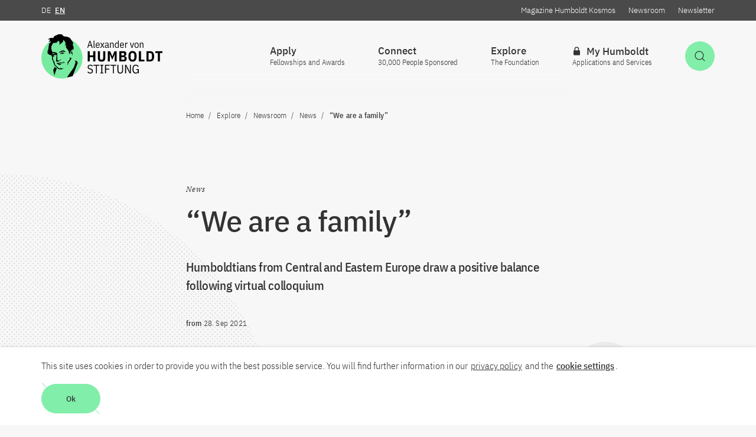

--- FILE ---
content_type: text/html; charset=utf-8
request_url: https://www.humboldt-foundation.de/en/explore/newsroom/news/we-are-a-family
body_size: 13461
content:
<!DOCTYPE html>
<html class="no-js" lang="en">
<head>

<meta charset="utf-8">
<!-- 
	This website is powered by TYPO3 - inspiring people to share!
	TYPO3 is a free open source Content Management Framework initially created by Kasper Skaarhoj and licensed under GNU/GPL.
	TYPO3 is copyright 1998-2026 of Kasper Skaarhoj. Extensions are copyright of their respective owners.
	Information and contribution at https://typo3.org/
-->



<title>“We are a family”</title>
<meta http-equiv="x-ua-compatible" content="IE=edge" />
<meta name="generator" content="TYPO3 CMS" />
<meta name="viewport" content="width=device-width, initial-scale=1.0" />
<meta name="description" content="Humboldtians from Central and Eastern Europe draw a positive balance following virtual colloquium" />
<meta property="og:description" content="Humboldtians from Central and Eastern Europe draw a positive balance following virtual colloquium" />
<meta property="og:title" content="“We are a family”" />
<meta property="og:type" content="article" />
<meta property="og:image" content="https://www.humboldt-foundation.de/typo3temp/assets/images/Copyright__Humboldt-Stiftung___Copyright__Humboldt-Stiftung___csm_Motto_AvH_Building_Bridges_118c674_5a3b986504d4edf90acbe4fb357444fc.jpg" />
<meta name="twitter:card" content="summary" />
<meta name="twitter:description" content="Humboldtians from Central and Eastern Europe draw a positive balance following virtual colloquium" />
<meta name="twitter:title" content="“We are a family”" />
<meta name="twitter:site" content="@AvHStiftung" />
<meta name="twitter:image" content="https://www.humboldt-foundation.de/typo3temp/assets/images/Copyright__Humboldt-Stiftung___Copyright__Humboldt-Stiftung___csm_Motto_AvH_Building_Bridges_118c674_5a3b986504d4edf90acbe4fb357444fc.jpg" />
<meta name="twitter:image:url" content="https://www.humboldt-foundation.de/typo3temp/assets/images/Copyright__Humboldt-Stiftung___Copyright__Humboldt-Stiftung___csm_Motto_AvH_Building_Bridges_118c674_5a3b986504d4edf90acbe4fb357444fc.jpg" />









<script>      document.documentElement.className = document.documentElement.className.replace(/(\s|^)no-js(\s|$)/, '$1js$2');      window.lazySizesConfig = {        lazyClass: 'js-lazyload'      };      window.alex = {        TITLE: 'Alexander von Humboldt-Stiftung',        ASSET_BASE_URL: 'https://assets.humboldt-foundation.de/2/',        JS_BASE_URL: 'https://assets.humboldt-foundation.de/2/javascripts.html',        ICON_SPRITE_URL: 'https://assets.humboldt-foundation.de/2/icons/icons.svg',        iconSpriteUrl: 'https://assets.humboldt-foundation.de/2/icons/icons.svg',        GDW_V1_URL: '/typo3conf/ext/rsmavhcontent/Resources/Public/Api/gdw-update-de.json',      };</script>    <!-- Copyright (c) 2000-2020 etracker GmbH. All rights reserved. -->    <!-- This material may not be reproduced, displayed, modified or distributed -->    <!-- without the express prior written permission of the copyright holder. -->    <!-- etracker tracklet 5.0 -->    <script type="text/javascript">    // var et_pagename = "";    // var et_areas = "";    // var et_tval = 0;    // var et_tsale = 0;    // var et_tonr = "";    // var et_basket = "";    </script>    <script id="_etLoader" type="text/javascript" charset="UTF-8" data-block-cookies="true" data-respect-dnt="true" data-secure-code="7PKzQs" src="//code.etracker.com/code/e.js" async></script>    <!-- etracker tracklet 5.0 end --><link rel="stylesheet" href="https://assets.humboldt-foundation.de/2/stylesheets/main.css">
<script src="https://assets.humboldt-foundation.de/2/javascripts/head.js"></script>
<script src="https://assets.humboldt-foundation.de/2/javascripts/lazyloading.js" async></script>
<script src="https://www.gstatic.com/charts/loader.js"></script>
<link rel="shortcut icon" href="https://assets.humboldt-foundation.de/2/favicon.ico">
<link rel="apple-touch-icon" sizes="180x180" href="https://assets.humboldt-foundation.de/2/images/favicons/apple-touch-icon.png">
<link rel="icon" sizes="32x32" href="https://assets.humboldt-foundation.de/2/images/favicons/favicon-32x32.png">
<link rel="icon" sizes="16x16" href="https://assets.humboldt-foundation.de/2/images/favicons/favicon-16x16.png">
<link rel="mask-icon" href="https://assets.humboldt-foundation.de/2/images/favicons/safari-pinned-tab.svg" color="#df3320">
<meta name="msapplication-TileColor" content="#00aba9">
<meta name="theme-color" content="#00aba9">
<link rel="manifest" href="https://assets.humboldt-foundation.de/2/manifest.json">
<link rel="msapplication-config" href="https://assets.humboldt-foundation.de/2/browserconfig.xml">
<meta name="apple-mobile-web-app-title" content="Alexander von Humboldt-Foundation">
<meta name="application-name" content="Alexander von Humboldt-Foundation"><script type="application/ld+json">
{
  "@context": "https://schema.org",
  "@type": "Organization",
  "name": "Alexander von Humboldt Foundation",
  "url": "https://www.humboldt-foundation.de/",
  "logo": "https://www.humboldt-foundation.de/typo3temp/assets/images/Copyright_____Copyright_____csm_AvH_Logo_Bildmarke_rgb_b000ae2c17_17405395c4e62cb33095635ed8a19ab5.jpg"
}
</script>
<link rel="canonical" href="https://www.humboldt-foundation.de/en/explore/newsroom/news/we-are-a-family"/>

<link rel="alternate" hreflang="de-DE" href="https://www.humboldt-foundation.de/entdecken/newsroom/aktuelles/virtuelles-kolloquium-polen"/>
<link rel="alternate" hreflang="en-US" href="https://www.humboldt-foundation.de/en/explore/newsroom/news/we-are-a-family"/>
<link rel="alternate" hreflang="x-default" href="https://www.humboldt-foundation.de/entdecken/newsroom/aktuelles/virtuelles-kolloquium-polen"/>
</head>
<body class="body--decoration body--detail" id="top">

    
<a class="skip-link" href="#content"><span class="skip-link__text">Jump to the content</span></a>
<header class="header header--breadcrumb ">
	<div class="header__inner">
		<div class="header__main">
			<div class="header__logo">
				<a class="logo" href="/en/">
					<img class="logo__image" src="https://assets.humboldt-foundation.de/2/images/AvH-Logo.svg" alt="Alexander von Humboldt-Stiftung / Foundation" />
				</a>
			</div>
			<div class="header__functions">
				<div class="header__service t-dark">
					<div class="header__service-inner">
						<div class="header__language">
							<a href="/entdecken/newsroom/aktuelles/virtuelles-kolloquium-polen" class="header__service-link"><abbr class="header__service-abbr" title="Deutsch">DE</abbr></a><a href="/en/explore/newsroom/news/we-are-a-family" class="header__service-link header__service-link--active"><abbr class="header__service-abbr" title="English">EN</abbr></a>
						</div>
						
							<div class="header__service-links">
								
									<a class="header__service-link" href="/en/explore/magazine-humboldt-kosmos">Magazine Humboldt Kosmos</a>
								
									<a class="header__service-link" href="/en/explore/newsroom">Newsroom</a>
								
									<a class="header__service-link" href="/en/newsletter-subscription">Newsletter</a>
								
							</div>
						
					</div>
				</div>
				<div class="header__buttons">
					
						<a class="button button--primary header__button-search-toggle" href="/en/search" id="header-search-toggle" aria-expanded="false" aria-controls="header-search">
							<svg class="icon icon--search button__icon" viewBox="0 0 200 200" role="presentation">
								<use xlink:href="#icon-search"></use>
							</svg>
							<span class="button__text u-hidden-visually">Open Search</span>
						</a>
					
					<button class="button button--secondary header__button-navigation-toggle" type="button" id="header-navigation-toggle" aria-expanded="false" aria-controls="header-navigation">
						<svg class="icon icon--menu button__icon" viewBox="0 0 200 200" role="presentation">
							<use xlink:href="#icon-menu"></use>
						</svg>
						<span class="button__text u-hidden-visually">Open Main Navigation</span>
					</button>
				</div>
				<div class="header__navigation" id="header-navigation">
					<nav class="navigation navigation--flyout navigation--level-1" aria-label="Hauptnavigation">
						<div class="navigation__inner">
							<div class="navigation__service-items-top">
								<div class="navigation__service-language">
									<a href="/entdecken/newsroom/aktuelles/virtuelles-kolloquium-polen" class="navigation__service-link"><abbr class="navigation__service-abbr" title="Deutsch">DE</abbr></a><a href="/en/explore/newsroom/news/we-are-a-family" class="navigation__service-link navigation__service-link--active"><abbr class="header__service-abbr" title="English">EN</abbr></a>
								</div>
							</div>
							
<ul class="navigation__items navigation__items--main">
    
        <li class="navigation__item">
            
                    <button class="navigation__item-link navigation__move" id="navigation-30" aria-controls="menu-30" aria-expanded="false" aria-haspopup="true">
                    <span class="navigation__text">
                                                
                                                Apply</span>
                    
                        <span class="navigation__subline">Fellowships and Awards</span>
                    
                    
                        <svg class="icon icon--arrow-right navigation__icon" viewBox="0 0 200 200" role="presentation">
                            <use xlink:href="#icon-arrow-right"></use></svg>
                    </button>
                
            
                <div class="navigation__flyout" role="group" id="menu-30" aria-hidden="true" aria-labelledby="navigation-30">
                    <div class="navigation__flyout-inner">
                        <ul class="navigation__submenu navigation__submenu--level-2">
                            <li class="navigation__submenu-item navigation__submenu-item--back"><button class="navigation__back" type="button" title="one level back">
                                <svg class="icon icon--arrow-left navigation__icon" viewBox="0 0 200 200" role="presentation">
                                    <use xlink:href="#icon-arrow-left"></use>
                                </svg><span class="navigation__text">Apply</span></button></li>
                            
                                <li class="navigation__submenu-item">
                                    <a class="navigation__submenu-item-link" href="/en/apply/sponsorship-programmes">
                                        <span class="navigation__text">Sponsorship programmes</span>
                                    </a>
                                </li>
                            
                                <li class="navigation__submenu-item">
                                    <a class="navigation__submenu-item-link" href="/en/apply/benefits-for-sponsorship-recipients">
                                        <span class="navigation__text">Benefits for sponsorship recipients</span>
                                    </a>
                                </li>
                            
                                <li class="navigation__submenu-item">
                                    <a class="navigation__submenu-item-link" href="/en/apply/advice">
                                        <span class="navigation__text">Advice</span>
                                    </a>
                                </li>
                            
                                <li class="navigation__submenu-item">
                                    <a class="navigation__submenu-item-link" href="/en/apply/living-and-doing-research-in-germany">
                                        <span class="navigation__text">Living and doing research in Germany</span>
                                    </a>
                                </li>
                            
                                <li class="navigation__submenu-item">
                                    <a class="navigation__submenu-item-link" href="/en/apply/sponsorship-during-your-stay">
                                        <span class="navigation__text">Sponsorship during your stay</span>
                                    </a>
                                </li>
                            
                                <li class="navigation__submenu-item">
                                    <a class="navigation__submenu-item-link" href="/en/apply/alumni-programmes">
                                        <span class="navigation__text">Alumni Programmes</span>
                                    </a>
                                </li>
                            
                                <li class="navigation__submenu-item">
                                    <a class="navigation__submenu-item-link" href="/en/apply/become-a-humboldt-host">
                                        <span class="navigation__text">Become a Humboldt host!</span>
                                    </a>
                                </li>
                            
                        </ul>
                        
                            
                                <div class="navigation__teaser">
                                    <article class="article-teaser">
                                        <div class="article-teaser__content">
                                            <h2 class="headline headline--4 f-w-semibold article-teaser__headline">
                                                <a class="headline__link js-overlay-link" href="/en/apply/sponsorship-programmes/international-climate-protection-fellowship" data-overlay-target="headline">
                                                    International Climate Protection Fellowship <span class="headline__icon">
                                                                        <svg class="icon icon--arrow-right" viewBox="0 0 200 200" role="presentation"><use xlink:href="#icon-arrow-right"></use></svg>
                                                                    </span>
                                                </a>
                                            </h2>
                                        </div>
                                        
                                            <div class="article-teaser__image">
                                                <figure class="figure">
                                                    <div class="figure__media">
                                                        <div class="image loading" style="padding-top: 56.25%;">
                                                            <noscript>
                                                                <img class="image__fallback" alt="Erde mit grünen Kontinenten, Symbolbild Internationales Klimaschutzstipendium" height="558" src="/fileadmin/_processed_/1/c/csm_iks_visual_477d53bdc3.jpg" width="992" />
                                                            </noscript>
                                                            <img class="image__img js-lazyload" src="/fileadmin/_processed_/1/c/csm_iks_visual_477d53bdc3.jpg" data-src="/fileadmin/_processed_/1/c/csm_iks_visual_477d53bdc3.jpg" width="992" height="558" alt="Erde mit grünen Kontinenten, Symbolbild Internationales Klimaschutzstipendium" />
                                                        </div>
                                                    </div>
                                                    
                                                </figure>
                                            </div>
                                        
                                    </article>
                                </div>
                            
                        
                    </div>
                </div>
            
        </li>
    
        <li class="navigation__item">
            
                    <button class="navigation__item-link navigation__move" id="navigation-322" aria-controls="menu-322" aria-expanded="false" aria-haspopup="true">
                    <span class="navigation__text">
                                                
                                                Connect</span>
                    
                        <span class="navigation__subline">30,000 People Sponsored</span>
                    
                    
                        <svg class="icon icon--arrow-right navigation__icon" viewBox="0 0 200 200" role="presentation">
                            <use xlink:href="#icon-arrow-right"></use></svg>
                    </button>
                
            
                <div class="navigation__flyout" role="group" id="menu-322" aria-hidden="true" aria-labelledby="navigation-322">
                    <div class="navigation__flyout-inner">
                        <ul class="navigation__submenu navigation__submenu--level-2">
                            <li class="navigation__submenu-item navigation__submenu-item--back"><button class="navigation__back" type="button" title="one level back">
                                <svg class="icon icon--arrow-left navigation__icon" viewBox="0 0 200 200" role="presentation">
                                    <use xlink:href="#icon-arrow-left"></use>
                                </svg><span class="navigation__text">Connect</span></button></li>
                            
                                <li class="navigation__submenu-item">
                                    <a class="navigation__submenu-item-link" href="/en/connect/explore-the-humboldt-network">
                                        <span class="navigation__text">Explore the Humboldt Network</span>
                                    </a>
                                </li>
                            
                                <li class="navigation__submenu-item">
                                    <a class="navigation__submenu-item-link" href="/en/connect/events-calendar">
                                        <span class="navigation__text">Events calendar</span>
                                    </a>
                                </li>
                            
                                <li class="navigation__submenu-item">
                                    <a class="navigation__submenu-item-link" href="/en/connect/alumni-associations">
                                        <span class="navigation__text">Alumni Associations</span>
                                    </a>
                                </li>
                            
                                <li class="navigation__submenu-item">
                                    <a class="navigation__submenu-item-link" href="/en/connect/humboldt-life">
                                        <span class="navigation__text">Humboldt Life</span>
                                    </a>
                                </li>
                            
                                <li class="navigation__submenu-item">
                                    <a class="navigation__submenu-item-link" href="/en/connect/humboldtian-and-nobel-laureate">
                                        <span class="navigation__text">Humboldtian Nobel laureates</span>
                                    </a>
                                </li>
                            
                                <li class="navigation__submenu-item">
                                    <a class="navigation__submenu-item-link" href="/en/connect/ambassador-scientists">
                                        <span class="navigation__text">Ambassador Scientists</span>
                                    </a>
                                </li>
                            
                                <li class="navigation__submenu-item">
                                    <a class="navigation__submenu-item-link" href="/en/connect/promote-the-alexander-von-humboldt-foundation">
                                        <span class="navigation__text">Promote the Humboldt Foundation</span>
                                    </a>
                                </li>
                            
                        </ul>
                        
                            
                                <div class="navigation__teaser">
                                    <article class="article-teaser">
                                        <div class="article-teaser__content">
                                            <h2 class="headline headline--4 f-w-semibold article-teaser__headline">
                                                <a class="headline__link js-overlay-link" href="/en/connect/humboldtian-and-nobel-laureate" data-overlay-target="headline">
                                                    Humboldtian Nobel laureates <span class="headline__icon">
                                                                        <svg class="icon icon--arrow-right" viewBox="0 0 200 200" role="presentation"><use xlink:href="#icon-arrow-right"></use></svg>
                                                                    </span>
                                                </a>
                                            </h2>
                                        </div>
                                        
                                            <div class="article-teaser__image">
                                                <figure class="figure">
                                                    <div class="figure__media">
                                                        <div class="image loading" style="padding-top: 56.25%;">
                                                            <noscript>
                                                                <img class="image__fallback" alt="Shot of a ceremonial Nobel Prize award ceremony from a bird&#039;s eye view" height="558" src="/fileadmin/_processed_/2/3/csm_5a2fa496a8a6c60e004ed3dd_orignal__ALX5807_e982257ba1.jpg" width="992" />
                                                            </noscript>
                                                            <img class="image__img js-lazyload" src="/fileadmin/_processed_/2/3/csm_5a2fa496a8a6c60e004ed3dd_orignal__ALX5807_e982257ba1.jpg" data-src="/fileadmin/_processed_/2/3/csm_5a2fa496a8a6c60e004ed3dd_orignal__ALX5807_e982257ba1.jpg" width="992" height="558" alt="Shot of a ceremonial Nobel Prize award ceremony from a bird&#039;s eye view" />
                                                        </div>
                                                    </div>
                                                    
                                                        <figcaption class="figure__caption">
                                                            <button class="copyright js-tooltip figure__copyright" title="© Nobel Media AB. Photo: Alexander Mahmoud. Overview from the Nobel Prize Award Ceremony at the Stockholm Concert Hall, 10 December 2017" aria-label="show imagesource"><svg class="icon icon--copyright" viewBox="0 0 200 200" role="presentation">
                                                                <use xlink:href="#icon-copyright"></use>
                                                            </svg></button></figcaption>
                                                    
                                                </figure>
                                            </div>
                                        
                                    </article>
                                </div>
                            
                        
                    </div>
                </div>
            
        </li>
    
        <li class="navigation__item">
            
                    <button class="navigation__item-link navigation__move" id="navigation-328" aria-controls="menu-328" aria-expanded="false" aria-haspopup="true">
                    <span class="navigation__text">
                                                
                                                Explore</span>
                    
                        <span class="navigation__subline">The Foundation</span>
                    
                    
                        <svg class="icon icon--arrow-right navigation__icon" viewBox="0 0 200 200" role="presentation">
                            <use xlink:href="#icon-arrow-right"></use></svg>
                    </button>
                
            
                <div class="navigation__flyout" role="group" id="menu-328" aria-hidden="true" aria-labelledby="navigation-328">
                    <div class="navigation__flyout-inner">
                        <ul class="navigation__submenu navigation__submenu--level-2">
                            <li class="navigation__submenu-item navigation__submenu-item--back"><button class="navigation__back" type="button" title="one level back">
                                <svg class="icon icon--arrow-left navigation__icon" viewBox="0 0 200 200" role="presentation">
                                    <use xlink:href="#icon-arrow-left"></use>
                                </svg><span class="navigation__text">Explore</span></button></li>
                            
                                <li class="navigation__submenu-item">
                                    <a class="navigation__submenu-item-link" href="/en/explore/magazine-humboldt-kosmos">
                                        <span class="navigation__text">Magazine Humboldt Kosmos</span>
                                    </a>
                                </li>
                            
                                <li class="navigation__submenu-item">
                                    <a class="navigation__submenu-item-link" href="/en/explore/newsroom">
                                        <span class="navigation__text">Newsroom</span>
                                    </a>
                                </li>
                            
                                <li class="navigation__submenu-item">
                                    <a class="navigation__submenu-item-link" href="/en/explore/about-the-humboldt-foundation">
                                        <span class="navigation__text">About the Humboldt Foundation</span>
                                    </a>
                                </li>
                            
                                <li class="navigation__submenu-item">
                                    <a class="navigation__submenu-item-link" href="/en/explore/the-foundation-as-an-employer">
                                        <span class="navigation__text">The Foundation as an employer</span>
                                    </a>
                                </li>
                            
                                <li class="navigation__submenu-item">
                                    <a class="navigation__submenu-item-link" href="/en/explore/figures-and-statistics">
                                        <span class="navigation__text">Figures and statistics</span>
                                    </a>
                                </li>
                            
                                <li class="navigation__submenu-item">
                                    <a class="navigation__submenu-item-link" href="/en/explore/organisation">
                                        <span class="navigation__text">Organisation</span>
                                    </a>
                                </li>
                            
                        </ul>
                        
                            
                                <div class="navigation__teaser">
                                    <article class="article-teaser">
                                        <div class="article-teaser__content">
                                            <h2 class="headline headline--4 f-w-semibold article-teaser__headline">
                                                <a class="headline__link js-overlay-link" href="/en/explore/newsroom/ai-and-us-what-artificial-intelligence-means-for-our-lives" data-overlay-target="headline">
                                                    AI and Us – what artificial intelligence means for our lives <span class="headline__icon">
                                                                        <svg class="icon icon--arrow-right" viewBox="0 0 200 200" role="presentation"><use xlink:href="#icon-arrow-right"></use></svg>
                                                                    </span>
                                                </a>
                                            </h2>
                                        </div>
                                        
                                            <div class="article-teaser__image">
                                                <figure class="figure">
                                                    <div class="figure__media">
                                                        <div class="image loading" style="padding-top: 56.25%;">
                                                            <noscript>
                                                                <img class="image__fallback" alt="Podcast cover: AI and Us - what Artificial Intelligence means for our lives" height="558" src="/fileadmin/_processed_/4/1/csm_16-zu-09-engl_wave_58ddd4108d.jpg" width="992" />
                                                            </noscript>
                                                            <img class="image__img js-lazyload" src="/fileadmin/_processed_/4/1/csm_16-zu-09-engl_wave_58ddd4108d.jpg" data-src="/fileadmin/_processed_/4/1/csm_16-zu-09-engl_wave_58ddd4108d.jpg" width="992" height="558" alt="Podcast cover: AI and Us - what Artificial Intelligence means for our lives" />
                                                        </div>
                                                    </div>
                                                    
                                                </figure>
                                            </div>
                                        
                                    </article>
                                </div>
                            
                        
                    </div>
                </div>
            
        </li>
    
        <li class="navigation__item">
            
                    <a class="navigation__item-link navigation__move" href="/en/login?redirect_id=%2Fen%2Fmy-humboldt" id="navigation-12" >
                    <span class="navigation__text">
                                                
                                                    <svg class="icon icon--lock" viewBox="0 0 200 200" role="presentation">
                                                        <use xlink:href="#icon-lock"></use>
                                                    </svg>
                                                
                                                My Humboldt</span>
                    
                        <span class="navigation__subline">Applications and Services</span>
                    
                    
                    </a>
                
            
        </li>
    
</ul>

							<div class="navigation__service-items">
								
									<a class="navigation__service-link" href="/en/explore/magazine-humboldt-kosmos">Magazine Humboldt Kosmos</a>
								
									<a class="navigation__service-link" href="/en/explore/newsroom">Newsroom</a>
								
									<a class="navigation__service-link" href="/en/newsletter-subscription">Newsletter</a>
								
							</div>
							<div class="navigation__close"><button class="button button--dark header__panel-close" type="button"><svg class="icon icon--close button__icon" viewBox="0 0 200 200" role="presentation">
								<use xlink:href="#icon-close"></use>
							</svg><span class="button__text u-hidden-visually">close</span></button></div>
						</div>
					</nav>
				</div>
				

				
					

<div class="header__search" id="header-search">
    <section class="search">
        <div class="search__inner">
            <div class="search__top">
                <h2 class="search__title">Search</h2>
                <form class="search__form" action="/en/search" method="get">
                    
											
													<input id="search-87xk9" class="search__query" name="tx_solr[q]" data-autosuggest="true" data-autosuggest-url="/en/search?type=7385&tx_rsmavhsolr_pi_suggest[queryString]=" type="search" placeholder="Search" data-autosuggest-placeholder="Search" autocomplete="off"/>
												
                    
                    
                        <div class="search__categories">
                            
                                <a href="/en/apply/sponsorship-programmes/programmes-a-to-z">Awards and fellowships</a>
                            
                                <a href="/en/connect/explore-the-humboldt-network">Search Humboldtians</a>
                            
                        </div>
                    
                    <button class="button button--primary button--decoration" type="submit">
                        <span class="button__text">Search</span>
                    </button>
                </form>
            </div>
            
                <div class="search__tags">
                    <div class="tag-group">
                        <p class="tag-group__title" id="tag-group-b8d2">Search for tags</p>
                        <ul class="tag-group__list" aria-labelledby="tag-group-b8d2">
                            
                                
                                    <li class="tag-group__item">
                                        
                                                <a class="tag" href="/en/search?tx_solr%5Bfilter%5D%5B0%5D=category_stringM%3AHumboldt%20Professorships%20for%20AI&amp;tx_solr%5Bq%5D=%2A">Humboldt Professorships for AI</a>
                                            
                                    </li>
                                
                            
                                
                                    <li class="tag-group__item">
                                        
                                                <a class="tag" href="/en/search?tx_solr%5Bfilter%5D%5B0%5D=category_stringM%3AHumboldt%20Professorships&amp;tx_solr%5Bq%5D=%2A">Humboldt Professorships</a>
                                            
                                    </li>
                                
                            
                                
                                    <li class="tag-group__item">
                                        
                                                <a class="tag" href="/en/explore/magazine-humboldt-kosmos/focus">KOSMOS - Focus</a>
                                            
                                    </li>
                                
                            
                                
                                    <li class="tag-group__item">
                                        
                                                <a class="tag" href="/en/explore/magazine-humboldt-kosmos/quick-insights">KOSMOS - Quick insights</a>
                                            
                                    </li>
                                
                            
                                
                                    <li class="tag-group__item">
                                        
                                                <a class="tag" href="/en/explore/magazine-humboldt-kosmos/humboldtians-in-private">KOSMOS - Humboldtians in private</a>
                                            
                                    </li>
                                
                            
                        </ul>
                    </div>
                </div>
            
            <div class="search__close"><button class="button button--dark header__panel-close" type="button"><svg class="icon icon--close button__icon" viewBox="0 0 200 200" role="presentation">
                <use xlink:href="#icon-close"></use>
            </svg><span class="button__text u-hidden-visually">close</span></button></div>
        </div>
    </section>
</div>

				
			</div>
		</div>
	</div>
	<div class="header__breadcrumb">
		
        
    


		
			<nav class="breadcrumb js-breadcrumb" aria-label="Aktuelle Position"><button class="breadcrumb__toggle" type="button" aria-controls="breadcrumb-items"><span class="breadcrumb__label">show navigation path<span class="breadcrumb__label-symbol" aria-hidden="true">+</span></span></button>
				<ol class="breadcrumb__list" id="breadcrumb-items" itemscope="itemscope" itemtype="http://schema.org/BreadcrumbList">
					
						
								<li class="breadcrumb__list-item" itemprop="itemListElement" itemscope="itemscope" itemtype="http://schema.org/ListItem">
									<a class="breadcrumb__item" href="/en/" itemprop="item" itemscope="itemscope" itemtype='https://schema.org/WebPage' itemid='/en/'>
										<span class="breadcrumb__label" itemprop="name">Home</span>
									</a>
									<meta itemprop="position" content="1" />
								</li>
							
					
						
								<li class="breadcrumb__list-item" itemprop="itemListElement" itemscope="itemscope" itemtype="http://schema.org/ListItem">
									<span class="breadcrumb__item"  itemprop="item" itemscope="itemscope" itemtype='https://schema.org/WebPage' itemid='/explore'>
										<span class="breadcrumb__label" itemprop="name">Explore</span>
									</span>
									<meta itemprop="position" content="2" />
								</li>
							
					
						
								<li class="breadcrumb__list-item" itemprop="itemListElement" itemscope="itemscope" itemtype="http://schema.org/ListItem">
									<a class="breadcrumb__item" href="/en/explore/newsroom" itemprop="item" itemscope="itemscope" itemtype='https://schema.org/WebPage' itemid='/en/explore/newsroom'>
										<span class="breadcrumb__label" itemprop="name">Newsroom</span>
									</a>
									<meta itemprop="position" content="3" />
								</li>
							
					
						
								<li class="breadcrumb__list-item" itemprop="itemListElement" itemscope="itemscope" itemtype="http://schema.org/ListItem">
									<a class="breadcrumb__item" href="/en/explore/newsroom/news" itemprop="item" itemscope="itemscope" itemtype='https://schema.org/WebPage' itemid='/en/explore/newsroom/news'>
										<span class="breadcrumb__label" itemprop="name">News</span>
									</a>
									<meta itemprop="position" content="4" />
								</li>
							
					
						
								<li class="breadcrumb__list-item" itemprop="itemListElement" itemscope="itemscope" itemtype="http://schema.org/ListItem">
									<span class="breadcrumb__item" aria-current="page" itemprop="item" itemscope="itemscope" itemtype='https://schema.org/WebPage'>
										<span class="breadcrumb__label" itemprop="name">“We are a family”</span>
									</span>
									<meta itemprop="position" content="5" />
								</li>
							
					
				</ol>
			</nav>
		
	</div>
</header>

    <!--TYPO3SEARCH_begin-->
    

        <div class="page" id="page">
            <main class="article" id="content">
                <header class="article-header">
                    <div class="article-header__inner">
                        <div class="article-header__head">
                            <div class="article-header__headline">
                                <p class="article-header__kicker">
                                    News
                                </p>
                                <h1 class="headline headline--1 f-w-semibold">“We are a family”</h1>
                            </div>
                        </div>
                        <div class="article-header__text">
                            <div class="text">
                                <p class="text--intro">Humboldtians from Central and Eastern Europe draw a positive balance following virtual colloquium</p>
                            </div>
                            <ul class="article-header__meta">
                                <li class="article-header__meta-item text--tiny"><span
                                    class="f-w-semibold">from </span>
                                    <time class="article-header__time"
                                          datetime="2021-09-28">
                                        28. Sep 2021
                                    </time>
                                </li>
                                

                            </ul>
                        </div>
                    </div>
                </header>
                <div class="article-content">
									
                    <div class="article-content__inner">
                        
<div class="article-content__block article-content__block--article-aside article-content__block--side" id="c5829"><div class="article-aside article-aside--decoration"><div class="article-aside__inner"><div class="article-aside__decoration"><div class="image" style="padding-top: 100%;"><img class="image__img" src="https://assets.humboldt-foundation.de/2/images/decoration/aside.svg" width="150" height="150" alt="Saturn-ähnliches Dekortationsbild" /></div></div><div class="article-aside__content"><div class="text text--tiny"><h4 class="headline headline--4 f-w-semibold">Contact</h4><p>Press, Communications and Marketing<br> Tel.: +49 228 833-144<br> Fax: +49 228 833-441<br><a href="#" title="presse@avh.de" class="link link--internal" data-mailto-token="ocknvq,rtguugBcxj0fg" data-mailto-vector="2">presse[at]avh.de</a></p></div></div></div></div></div>






        <div class="article-content__block article-content__block--text" id="c28482">
            <div class="text ">
                
    

    
        
                
    
            
<figure class="figure">

    <div class="figure__media">

        

            
                <div class="image loading" style="padding-top:56.350806451613%;">
                    <noscript>
                        <img class="image__fallback" alt="Bild des Mottos #AvHBuildingBridges" height="559" src="/fileadmin/_processed_/c/a/csm_Motto_AvH_Building_Bridges_1e4da91eff.jpg" width="992" />
                    </noscript>
                    <img class="image__img js-lazyload" src="/fileadmin/_processed_/c/a/csm_Motto_AvH_Building_Bridges_1e4da91eff.jpg" data-src="/fileadmin/_processed_/c/a/csm_Motto_AvH_Building_Bridges_1e4da91eff.jpg" width="992" height="559" alt="Bild des Mottos #AvHBuildingBridges" />
                </div>
            
        
    </div>
    
            <figcaption class="figure__caption">
                
								
										<div class="figure__caption-text">The colloquium with the motto #AvHBuildingBridges revolved around the role of Humboldtians from Central and Eastern Europe as bridge builders.</div>
									
                
                    <button class="copyright js-tooltip figure__copyright" title="Humboldt Foundation"><svg class="icon icon--copyright" viewBox="0 0 200 200" role="presentation">
                        <use xlink:href="#icon-copyright"></use></svg></button>
                
            </figcaption>
        
</figure>

        

            
    
    
        <p>“The colloquium showed us that we can depend on one another”, was the positive conclusion reached by Pavol Sajgalik, President the Slovak Academy of Sciences in Bratislava, during the closing session of the virtual conference held on 23 and 24 September. “We really are a family and that feels good,” something he said he once again experienced during the meeting.</p>
<p>Over the course of two days, the virtual conference sponsored by the Foundation and the University of Warsaw gave approximately 150 Humboldtians from Poland, the Czech Republic, Slovakia and Hungary along with young researchers from these countries the opportunity to establish new contacts and share information and expertise. The diversity of the disciplines represented in the East and Central European network was reflected in the high-profile keynote lectures on learning a language that was designed by a computer and on the properties of black holes plus workshops on topics ranging from literature to geosciences all the way to computer science, where participants had the opportunity to talk about their experience and share expertise.&nbsp;</p>
    
		

            </div>
        </div>
    





        <div class="article-content__block article-content__block--text" id="c28483">
            <div class="text ">
                
    

    
    
        <p>The meeting however also focused on the question of how brain drain from these countries can be prevented and brain circulation set in motion there - in other words, how science in the region can be strengthened on a lasting basis. In the spirit of the motto Building Bridges, Moving Minds: The Role of the Humboldt Network in Fostering Research Cooperation in Europe, the difficult conditions for research in the Visegrad countries and the role of researchers in societies where populism and anti-intellectualism are on the rise were also discussed. </p>
<p>“On the occasion or the 30th anniversary of the Treaty of Good Neighbourship between Germany and Poland, we will be looking at the role Humboldtians play as bridge builders in Europe during this colloquium”, said Enno Aufderheide, Secretary General of the Humboldt Foundation, during his opening speech about the colloquium which was originally supposed to be held in Warsaw. Drawing upon memories of his trips to the individual countries and long-standing friendships, Aufderheide underscored in his speech the special importance of Humboldt alumni in Poland, Slovakia, the Czech Republic and Hungary and their identification with the network.</p>
    
		

            </div>
        </div>
    





        <div class="article-content__block article-content__block--text" id="c28493">
            <div class="text ">
                
    

    
        
                
    
            
<figure class="figure">

    <div class="figure__media">

        

            
                <div class="image loading" style="padding-top:56.25%;">
                    <noscript>
                        <img class="image__fallback" alt="Generalsekretär Enno Aufderheide wird bei seiner Rede gefilmt" height="558" src="/fileadmin/_processed_/f/0/csm_Adh_Rede_Kolloquium_Polen_add9efc5f0.jpg" width="992" />
                    </noscript>
                    <img class="image__img js-lazyload" src="/fileadmin/_processed_/f/0/csm_Adh_Rede_Kolloquium_Polen_add9efc5f0.jpg" data-src="/fileadmin/_processed_/f/0/csm_Adh_Rede_Kolloquium_Polen_add9efc5f0.jpg" width="992" height="558" alt="Generalsekretär Enno Aufderheide wird bei seiner Rede gefilmt" />
                </div>
            
        
    </div>
    
            <figcaption class="figure__caption">
                
								
										<div class="figure__caption-text">Enno Aufderheide, Secretary General of the Humboldt Foundation, opened the virtual colloquium.</div>
									
                
                    <button class="copyright js-tooltip figure__copyright" title="Humboldt Foundation"><svg class="icon icon--copyright" viewBox="0 0 200 200" role="presentation">
                        <use xlink:href="#icon-copyright"></use></svg></button>
                
            </figcaption>
        
</figure>

        

            
    
    
		

            </div>
        </div>
    





        <div class="article-content__block article-content__block--text" id="c28484">
            <div class="text ">
                
    

    
    
        <p>In light of the global challenges facing humanity, science is also very important in the area of policy consulting, underscored Arndt Freytag von Loringhoven, Ambassador of the Federal Republic of Germany in Poland, who attended the meeting as the representative of the Federal Foreign Office. “You, dear Humboldtians, have produced excellent ideas and results we can count on. We are proud of you!” Freytag von Loringhoven told the audience. “I am fully convinced that freedom of science has never been as important as it is today. But this is not all. Freedom of science is always related to personal and individual freedom. We have to make sure that diversity in origin, gender and social attitudes does not hinder personal development. Excellence in science is directly linked to diversity in lifestyles”, the ambassador added.</p>
    
		

            </div>
        </div>
    





        <div class="article-content__block article-content__block--text" id="c28491">
            <div class="text ">
                
    

    
        
                
    
            
<figure class="figure">

    <div class="figure__media">

        

            
                <div class="image loading" style="padding-top:56.350806451613%;">
                    <noscript>
                        <img class="image__fallback" alt="Moderatoren und der Comedian Steffen Möller beim Kolloquium" height="559" src="/fileadmin/_processed_/9/e/csm_Kolloquium_Polen_Comedian_und_Moderatoren_11f7e43f27.jpg" width="992" />
                    </noscript>
                    <img class="image__img js-lazyload" src="/fileadmin/_processed_/9/e/csm_Kolloquium_Polen_Comedian_und_Moderatoren_11f7e43f27.jpg" data-src="/fileadmin/_processed_/9/e/csm_Kolloquium_Polen_Comedian_und_Moderatoren_11f7e43f27.jpg" width="992" height="559" alt="Moderatoren und der Comedian Steffen Möller beim Kolloquium" />
                </div>
            
        
    </div>
    
            <figcaption class="figure__caption">
                
								
										<div class="figure__caption-text">A bit of entertainment at the end of the first day of the colloquium: The German-Polish stand-up comedian Steffen Möller talks about his experiences with Germans and Poles.</div>
									
                
                    <button class="copyright js-tooltip figure__copyright" title="Humboldt Foundation"><svg class="icon icon--copyright" viewBox="0 0 200 200" role="presentation">
                        <use xlink:href="#icon-copyright"></use></svg></button>
                
            </figcaption>
        
</figure>

        

            
    
    
		

            </div>
        </div>
    





        <div class="article-content__block article-content__block--text" id="c28490">
            <div class="text ">
                
    

    
    
        <p>The strength of the Humboldt Foundation’s network of trust is reflected in the openness with which the Humboldtians from Central and Eastern Europe reported on the challenges they currently face. Today, more than 30 years after the Velvet Revolution and the collapse of communism there has been a lot of progress made, but poorly equipped facilities, low wages and science’s lack of prestige are still hurdles in some instances - particularly when it comes to recruiting young researchers and bringing fresh air into research groups, noted participants.&nbsp;</p>
    
		

            </div>
        </div>
    





        <div class="article-content__block article-content__block--text" id="c28485">
            <div class="text ">
                
    

    
    
        <p>“Most of my students are abroad, I really can’t advise them to come back to Hungary”, reported the Hungarian physicist Örs Legeza from the Wigner Research Centre for Physics. Thanks to international collaborations like those funded by the Humboldt Foundation he has “survived the system”. Absolutely nothing better could have happened than a borderless Europe with its free movement of persons - but, for science, he added, mobility in both directions - from Hungary into the world and vice versa - would be desirable.</p>
    
		

            </div>
        </div>
    





        <div class="article-content__block article-content__block--text" id="c28567">
            <div class="text ">
                
    

    
    
        <p>The Czech biochemist Vladimia Petrakova works in her country to promote this two-way mobility. Most recently, she spent three years conducting research at Freie Universität in Berlin and experienced herself that it is not all that easy for researchers working abroad to return home, even when they want to - due to the fact that they lack contacts. In response, this bridge builder founded the <a href="http://czexpatsinscience.cz/" target="_blank" class="link link--external" rel="noreferrer">Czexpats in Science initiative</a> with like-minded colleagues. This initiative brings Czech researchers who want to return home together with institutions in their home countries and helps mobile researchers maintain their contacts with home right from the start.</p>
    
		

            </div>
        </div>
    





        <div class="article-content__block article-content__block--text" id="c28486">
            <div class="text ">
                
    

    
    
        <p>In one area however, her country still has a long road ahead: Things aren’t looking good for gender equality. “I returned from Berlin as a mother with four children and was shocked. Here, just the word “gender” triggers toxic reactions. There are still people who believe that the fact women are underrepresented in the sciences simply reflects a natural order”, reported Petrakova about her struggle for gender equality and structural support for female researchers. “It is awfully hard to juggle a career and family. But it is wrong for women to think that they are weak just because they demand help and make use of help that is offered”, said the expert for nanotechnology at the J. Heyrovsky Institute of Physical Chemistry in Prague.&nbsp;</p>
<p>And what role do female researchers play in matters involving important social and political issues such as vaccines? “It’s important to stay calm and continue explaining to society what is based on rational, evidence-based knowledge, and what is based on fake news and irrational thinking”, said Pavol Sajgalik, President of the Slovak Academy of Sciences. “This requires researchers to go to the media, be on television, radio and social media”, was his appeal for science communication.</p>
    
		

            </div>
        </div>
    





        <div class="article-content__block article-content__block--text" id="c28487">
            <div class="text ">
                
    

    
    
        <p>Just how helpful the diversity of the Foundation’s global network can be was illustrated by Katarzyna Marciniak, the Humboldt Foundation’s former Ambassador Scientist in Poland. The classical scholar examines how the ancient world and its mythological creatures make their way around the world in various adaptations. For her international research project Our Mythical Childhood, Marciniak got to know several colleagues through the Humboldt network and could recruit them for it. With this project Marciniak became the first individual in the history of the Polish humanities to be chosen to receive a Consolidator Grant of the European Research Council for her research. “Besides the connections and bridges we already have, there is one really important, solid bridge that we are missing for our work - and that is a united Europe”, said Marciniak.&nbsp;</p>
<p>The Humboldt Foundation thanks all those alumni who contributed to the success of the colloquium through their participation. When all goes well, the Foundation hopes that it will soon be receiving successful applications and new Humboldtians from Poland, the Czech Republic, Slovakia and Hungary can be welcomed into its network in the near future. &nbsp;</p>
    
		

            </div>
        </div>
    





        <div class="article-content__block article-content__block--text" id="c28489">
            <div class="text ">
                
    

    
        
                
    
            
<figure class="figure">

    <div class="figure__media">

        

            
                <div class="image loading" style="padding-top:56.25%;">
                    <noscript>
                        <img class="image__fallback" alt="Collage mit Kuchen" height="558" src="/fileadmin/_processed_/5/5/csm_Collage_Bake_your_science_be89e40513.jpg" width="992" />
                    </noscript>
                    <img class="image__img js-lazyload" src="/fileadmin/_processed_/5/5/csm_Collage_Bake_your_science_be89e40513.jpg" data-src="/fileadmin/_processed_/5/5/csm_Collage_Bake_your_science_be89e40513.jpg" width="992" height="558" alt="Collage mit Kuchen" />
                </div>
            
        
    </div>
    
            <figcaption class="figure__caption">
                
								
										<div class="figure__caption-text">Humboldtians are also good at baking! Results of the Bake Your Science challenge.</div>
									
                
                    <button class="copyright js-tooltip figure__copyright" title="private"><svg class="icon icon--copyright" viewBox="0 0 200 200" role="presentation">
                        <use xlink:href="#icon-copyright"></use></svg></button>
                
            </figcaption>
        
</figure>

        

            
    
    
		

            </div>
        </div>
    

                    </div>
                </div>
                
    <!--TYPO3SEARCH_end-->
    <footer class="article-footer">
        <ul class="article-tools">
            <li class="article-tools__item">
                <button class="icon-link icon-link--left icon-link--small js-print">
                    <span
                        class="icon-link__text">Print</span>
                    <span class="icon-link__icon">
                    <svg class="icon icon--print" viewBox="0 0 200 200" role="presentation">
                        <use xlink:href="#icon-print"></use>
                    </svg>
                </span>
                </button>
            </li>
            <li class="article-tools__item">
                <div class="share">
                    <button class="icon-link icon-link--left icon-link--small share__trigger" type="button"
                            title="Diese Seite teilen">
                        <span
                            class="icon-link__text">Share</span>
                        <span class="icon-link__icon">
                        <svg class="icon icon--share" viewBox="0 0 200 200" role="presentation">
                            <use xlink:href="#icon-share"></use>
                        </svg>
                    </span>
                    </button>
                    <div class="share__tooltip" aria-hidden="true">
                        <ul class="share__list">
													<li class="share__item"><a class="share__link js-popup" href="https://www.linkedin.com/sharing/share-offsite/?url=https://www.humboldt-foundation.de/en/explore/newsroom/news/we-are-a-family" data-name="LinkedIn"><svg class="icon icon--linkedin" viewBox="0 0 200 200" role="presentation">
														<use xlink:href="#icon-linkedin"></use>
													</svg><span class="share__label">LinkedIn</span></a></li>
													<li class="share__item"><a class="share__link js-popup" href="https://bsky.app/intent/compose?text=%0Ahttps://www.humboldt-foundation.de/en/explore/newsroom/news/we-are-a-family" data-name="Bluesky"><svg class="icon icon--bluesky" viewBox="0 0 200 200" role="presentation">
														<use xlink:href="#icon-bluesky"></use>
													</svg><span class="share__label">Bluesky</span></a></li>
                            <li class="share__item"><a class="share__link js-popup"
                                                       href="https://www.facebook.com/sharer.php?u=https://www.humboldt-foundation.de/en/explore/newsroom/news/we-are-a-family"
                                                       data-name="Facebook">
                                <svg class="icon icon--facebook" viewBox="0 0 200 200" role="presentation">
                                    <use xlink:href="#icon-facebook"></use>
                                </svg>
                                <span class="share__label">Facebook</span></a></li>
                            <li class="share__item"><a class="share__link js-popup"
                                                       href="https://www.xing.com/spi/shares/new?url=https://www.humboldt-foundation.de/en/explore/newsroom/news/we-are-a-family"
                                                       data-name="Xing">
                                <svg class="icon icon--xing" viewBox="0 0 200 200" role="presentation">
                                    <use xlink:href="#icon-xing"></use>
                                </svg>
                                <span class="share__label">Xing</span></a></li>
                            <li class="share__item"><a class="share__link"
                                                       href="mailto:?subject=found on page humboldt-foundation.de&amp;body=https://www.humboldt-foundation.de/en/explore/newsroom/news/we-are-a-family"
                                                       data-name="E-Mail">
                                <svg class="icon icon--mail-fill" viewBox="0 0 200 200" role="presentation">
                                    <use xlink:href="#icon-mail-fill"></use>
                                </svg>
                                <span class="share__label">Email</span></a>
                            </li>
                            <li class="share__item">
                                <button class="share__link js-copy" type="button"
                                        data-clipboard-text="https://www.humboldt-foundation.de/en/explore/newsroom/news/we-are-a-family" data-copy-message="Copy Link" data-copied-message="in clipboard &#10003;">
                                    <svg class="icon icon--copy" viewBox="0 0 200 200" role="presentation">
                                        <use xlink:href="#icon-copy"></use>
                                    </svg>
                                    <span class="share__label">Copy Link</span>
                                </button>
                            </li>
                        </ul>
                        <button class="share__close" type="button"
                                title="close"
                                hidden="hidden">
                            <svg class="icon icon--close" viewBox="0 0 200 200" role="presentation">
                                <use xlink:href="#icon-close"></use>
                            </svg>
                        </button>
                        <div class="share__arrow"></div>
                    </div>
                </div>
            </li>
        </ul>
        
                
            
    </footer>
    <!--TYPO3SEARCH_begin-->


    



            </main>
        </div>
        <!--TYPO3SEARCH_end-->
        <div class="article-browser">
            <div class="article-browser__inner">
                <div class="article-browser__item">
                
                    
                        
                            <a href="/en/explore/newsroom/news/new-call-for-applications-for-international-climate-protection-fellowships" class="icon-link icon-link--back icon-link--small article-browser__link js-overlay-link" data-overlay-target="article-browser__item">
                                <span class="icon-link__text">
                                    <span class="f-w-light">
                                        Previous News Release
                                    </span> New call for applications for International Climate Protection Fellowships
                                </span>
                                <span class="icon-link__icon">
                                    <svg class="icon icon--arrow-left" viewBox="0 0 200 200" role="presentation">
                                          <use xlink:href="#icon-arrow-left"></use>
                                    </svg>
                                </span>
                            </a>
                        
                    
                
                </div>
                <div class="article-browser__item">
                
                    
                            <a href="/en/explore/newsroom/news/register-now-for-the-tedxkanzlerpark-conference-2021" class="icon-link icon-link--right icon-link--small article-browser__link js-overlay-link" data-overlay-target="article-browser__item">
                                <span class="icon-link__text">
                                    <span class="f-w-light">
                                        Next News Release
                                    </span> Register now for the TEDxKanzlerPark Conference 2021
                                </span>
                                <span class="icon-link__icon">
                                    <svg class="icon icon--arrow-right" viewBox="0 0 200 200"
                                         role="presentation">
                                        <use xlink:href="#icon-arrow-right"></use>
                                    </svg>
                                </span>
                            </a>
                    
                
                </div>
            </div>
        </div>
        <!--TYPO3SEARCH_begin-->
    
    <!--TYPO3SEARCH_end-->
    
    <footer class="footer" id="footer">
        <div class="footer__inner">
            <div class="footer__navigation-container">
                <div class="footer__navigation">
                    
                        
                            
                                <div class="footer__navigation-group">
                                    <div class="footer__navigation-headline">
                                        <h2 class="headline headline--5 f-w-semibold">Apply</h2>
                                    </div>
                                    <ul class="footer__navigation-list">
                                        
                                            <li class="footer__navigation-item">
                                                <a class="footer__link "
                                                   href="/en/apply/sponsorship-programmes/programme-search">
                                                    <span class="footer__link-text">Programme search</span>
                                                </a>
                                            </li>
                                        
                                            <li class="footer__navigation-item">
                                                <a class="footer__link "
                                                   href="/en/apply/sponsorship-programmes/humboldt-research-fellowship">
                                                    <span class="footer__link-text">Humboldt Research Fellowship</span>
                                                </a>
                                            </li>
                                        
                                            <li class="footer__navigation-item">
                                                <a class="footer__link "
                                                   href="/en/apply/sponsorship-during-your-stay">
                                                    <span class="footer__link-text">Sponsorship during your stay</span>
                                                </a>
                                            </li>
                                        
                                            <li class="footer__navigation-item">
                                                <a class="footer__link "
                                                   href="/en/apply/alumni-programmes">
                                                    <span class="footer__link-text">Alumni sponsorship</span>
                                                </a>
                                            </li>
                                        
                                    </ul>
                                </div>
                            
                        
                    
                    <div class="footer__navigation-group footer__navigation-group--social">
                        <div class="footer__navigation-headline">
                            <h2 class="headline headline--5 f-w-semibold">
                                Social Media</h2>
                        </div>
                        <ul class="footer__navigation-list">
														<li class="footer__navigation-item">
															<a class="icon-link icon-link--left icon-link--small footer__icon-link" target="_blank"
																 href="https://www.linkedin.com/company/alexander-von-humboldt-foundation/">
																<span class="icon-link__text">LinkedIn</span>
																<span class="icon-link__icon"><svg class="icon icon--linkedin" viewBox="0 0 200 200"
																																	 role="presentation"><use
																	xlink:href="#icon-linkedin"></use></svg>
																	</span>
															</a>
														</li>
													<li class="footer__navigation-item">
														<a class="icon-link icon-link--left icon-link--small footer__icon-link" target="_blank"
															 href="https://bsky.app/profile/humboldt-foundation.de">
															<span class="icon-link__text">Bluesky</span>
															<span class="icon-link__icon">
                                    <svg class="icon icon--x.com" viewBox="0 0 200 200" role="presentation"><use
																			xlink:href="#icon-bluesky"></use></svg>
                                </span>
														</a>
													</li>
                            <li class="footer__navigation-item">
                                <a class="icon-link icon-link--left icon-link--small footer__icon-link" target="_blank"
                                   href="https://www.youtube.com/channel/UCHwD1p7c37XT4jjW66cp58A">
                                    <span class="icon-link__text">YouTube</span>
                                    <span class="icon-link__icon"><svg class="icon icon--youtube" viewBox="0 0 200 200"
                                                                       role="presentation"><use
                                        xlink:href="#icon-youtube"></use></svg>
                                </span>
                                </a>
                            </li>
                        </ul>
                    </div>
                </div>
                
                    <ul class="footer__subnavigation" aria-label="Service">
                        
                            <li class="footer__subnavigation-item">
                                <a class="footer__link" href="/en/explore/the-foundation-as-an-employer">
                                    <span class="footer__link-text">Career</span>
                                </a>
                            </li>
                        
                            <li class="footer__subnavigation-item">
                                <a class="footer__link" href="/en/contact">
                                    <span class="footer__link-text">Contact</span>
                                </a>
                            </li>
                        
                            <li class="footer__subnavigation-item">
                                <a class="footer__link" href="/en/imprint">
                                    <span class="footer__link-text">Imprint</span>
                                </a>
                            </li>
                        
                            <li class="footer__subnavigation-item">
                                <a class="footer__link" href="/en/privacy-policy">
                                    <span class="footer__link-text">Privacy policy</span>
                                </a>
                            </li>
                        
                            <li class="footer__subnavigation-item">
                                <a class="footer__link" href="/en/accessibility-statement">
                                    <span class="footer__link-text">Accessibility</span>
                                </a>
                            </li>
                        
                            <li class="footer__subnavigation-item">
                                <a class="footer__link" href="/en/report-an-accessibility-problem">
                                    <span class="footer__link-text">Report an accessibility problem</span>
                                </a>
                            </li>
                        
                    </ul>
                
            </div>
            <div class="footer__form-container">
                    <form class="footer__form" action="/en/newsletter-subscription" method="get">
                        <div class="footer__form-headline">
                            <h3 class="headline headline--3 f-w-semibold headline--wide">Register for the Newsletter</h3>
                        </div>
                        <div class="footer__form-inner">
                            <div class="footer__form-group">
                                <div class="form-group"><label class="label form-group__label" for="form-group-f144">
                                    E-mail address</label>
                                    <div class="form-group__input form-group__input--large"><input name="email"
                                        class="input input--white input--large" id="form-group-f144" type="email"
                                        required="required"/></div>
                                </div>
                            </div>
                            <button class="button button--primary button--decoration footer__form-button" type="submit">
                                <span class="button__text">Continue</span></button>
                        </div>
                    </form>
                <div class="footer__logo">
                    <div class="logo"><img class="logo__image" src="https://assets.humboldt-foundation.de/2/images/AvH-Logo.svg" alt="Alexander von Humboldt-Stiftung / Foundation"/></div>
                </div>
            </div>
        </div>
    </footer>
    
    <template class="js-cookie-alert">
        <div class="cookie">
            <div class="cookie__inner">
                <p>
			   This site uses cookies in order to provide you with the best possible service. You will find further information in our
			   <a href="/en/privacy-policy" class="link link--orange">privacy policy</a>
			   and the <button class="link link--orange js-cookie-collapse" type="button" aria-controls="#cookie-form" aria-expanded="false">cookie settings</button>.
				</p>
                <div class="cookie__form" id="cookie-form" aria-hidden="true">
                    <fieldset class="form-group">
                        <legend class="label form-group__label"></legend>
                        <div class="form-group__item"><label class="checkbox" for="checkbox-form-group-b6c3-0"><input class="checkbox__input" type="checkbox" checked="checked" disabled="disabled" id="checkbox-form-group-b6c3-0" name="checkbox-form-group-b6c3-0" cookie="cookie-consent" /><span class="checkbox__indicator"><svg class="icon icon--tick checkbox__indicator-icon" viewBox="0 0 200 200">
<use xlink:href="#icon-tick" role="presentation"></use>
</svg></span><span class="checkbox__label">Necessary cookies (ensuring the technically correct operation of the website)</span></label>
                            
                        </div>
                        <div class="form-group__item"><label class="checkbox" for="checkbox-form-group-b6c3-1"><input class="checkbox__input" type="checkbox" id="checkbox-form-group-b6c3-1" name="checkbox-form-group-b6c3-1" cookie="cookie-marketing" /><span class="checkbox__indicator"><svg class="icon icon--tick checkbox__indicator-icon" viewBox="0 0 200 200">
  <use xlink:href="#icon-tick" role="presentation"></use>
</svg></span><span class="checkbox__label">Marketing cookies (are used to display content from external providers, such as YouTube, Google, Bluesky and LinkedIn)</span></label>
                            
                        </div>
                    </fieldset>
                </div>
                <div class="cookie__button"><button class="button button--primary button--decoration" type="button"><span class="button__text">Ok</span></button></div>
            </div>
        </div>
    </template>

    <script>
        // console.log(document.cookie);
        if (document.cookie.split(';').filter(function(item) {
            return item.indexOf('avh-cookie-tracking=accept') >= 0
        }).length) {
            // console.log('Tracking cookies accepted')
        } else {
            // console.log('Tracking cookies denied')
        }
    </script>





	<style>
  
 @media screen and (max-width: 480px) {
        #page.page {overflow:clip;}
}
		.mag-stage__controls {
			z-index: 1;
  		}
		.article-teaser-row__frame {
  			max-width: 100%;
		}
  /* refs #118443 */
		.stage__slider .slider__autoplay {
			z-index: 10000;
		}
	</style>
<script src="https://assets.humboldt-foundation.de/2/translations/en.js"></script>
<script src="https://assets.humboldt-foundation.de/2/javascripts/ie-banner.js"></script>
<script src="https://assets.humboldt-foundation.de/2/javascripts/main.js"></script>
<script src="/typo3conf/ext/solr/Resources/Public/JavaScript/JQuery/jquery.min.js?1730442585"></script>
<script src="/typo3conf/ext/solr/Resources/Public/JavaScript/JQuery/jquery.URI.min.js?1730442585"></script>
<script src="/typo3conf/ext/solr/Resources/Public/JavaScript/search_controller.js?1730442585"></script>

<script src="/typo3conf/ext/form_crshield/Resources/Public/JavaScript/FormCrShield.js?1706792903"></script>
<script src="/typo3temp/assets/js/f7a2ccc796f3dc89e7caf3bb2cc64824.js?1769693626"></script>
<script async="async" src="/typo3temp/assets/js/cfd16b174d7f7b046e20adbc2e0a1094.js?1769693627"></script>

<link rel="stylesheet" type="text/css" href="/typo3conf/ext/rsmavhsitepackage/Resources/Public/Css/cookiebanner.css" media="all">

</body>
</html>

--- FILE ---
content_type: image/svg+xml
request_url: https://assets.humboldt-foundation.de/2/images/decoration/aside.svg
body_size: 150
content:
<svg xmlns="http://www.w3.org/2000/svg" viewBox="0 0 155 155"><defs/><g fill="#E6E6E6" fill-rule="evenodd" transform="rotate(180 75.5 76)"><path fill-rule="nonzero" d="M10.1 145.1l12.25-12.25-.7-.7L9.4 144.4zm90.75-99.75l44.32-44.3-.71-.72-44.31 44.32z"/><circle cx="60" cy="88" r="60"/></g></svg>